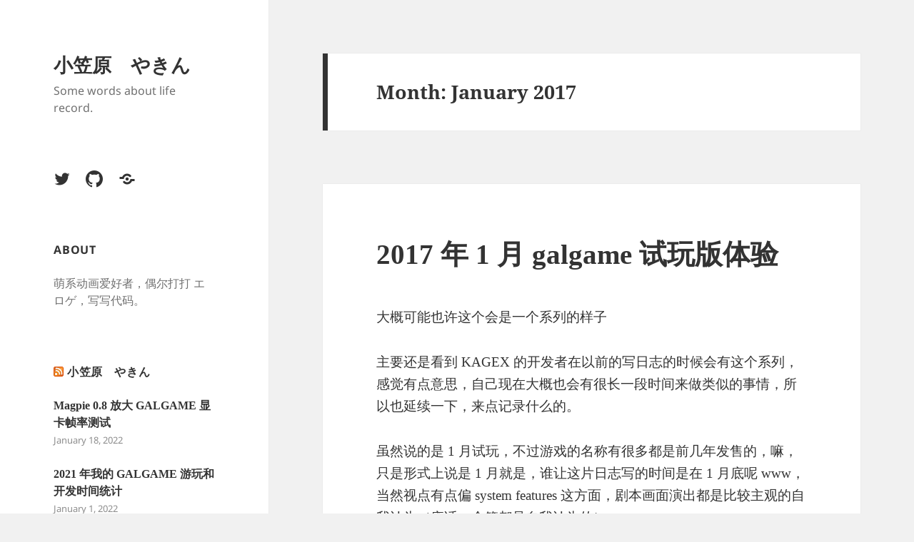

--- FILE ---
content_type: text/html; charset=UTF-8
request_url: https://yaqinking.com/blog/?m=201701
body_size: 17553
content:
<!DOCTYPE html>
<html lang="en-US" class="no-js">
<head>
	<meta charset="UTF-8">
	<meta name="viewport" content="width=device-width">
	<link rel="profile" href="https://gmpg.org/xfn/11">
	<link rel="pingback" href="https://yaqinking.com/blog/xmlrpc.php">
	<script>(function(html){html.className = html.className.replace(/\bno-js\b/,'js')})(document.documentElement);</script>
<title>January 2017 &#8211; 小笠原　やきん</title>
<meta name='robots' content='max-image-preview:large' />
<link rel='dns-prefetch' href='//secure.gravatar.com' />
<link rel='dns-prefetch' href='//stats.wp.com' />
<link rel='dns-prefetch' href='//v0.wordpress.com' />
<link rel='dns-prefetch' href='//widgets.wp.com' />
<link rel='dns-prefetch' href='//s0.wp.com' />
<link rel='dns-prefetch' href='//0.gravatar.com' />
<link rel='dns-prefetch' href='//1.gravatar.com' />
<link rel='dns-prefetch' href='//2.gravatar.com' />
<link rel='preconnect' href='//i0.wp.com' />
<link rel="alternate" type="application/rss+xml" title="小笠原　やきん &raquo; Feed" href="https://yaqinking.com/blog/?feed=rss2" />
<link rel="alternate" type="application/rss+xml" title="小笠原　やきん &raquo; Comments Feed" href="https://yaqinking.com/blog/?feed=comments-rss2" />
<style id='wp-img-auto-sizes-contain-inline-css'>
img:is([sizes=auto i],[sizes^="auto," i]){contain-intrinsic-size:3000px 1500px}
/*# sourceURL=wp-img-auto-sizes-contain-inline-css */
</style>
<link rel='stylesheet' id='twentyfifteen-jetpack-css' href='https://yaqinking.com/blog/wp-content/plugins/jetpack/modules/theme-tools/compat/twentyfifteen.css?ver=15.3.1' media='all' />
<style id='wp-emoji-styles-inline-css'>

	img.wp-smiley, img.emoji {
		display: inline !important;
		border: none !important;
		box-shadow: none !important;
		height: 1em !important;
		width: 1em !important;
		margin: 0 0.07em !important;
		vertical-align: -0.1em !important;
		background: none !important;
		padding: 0 !important;
	}
/*# sourceURL=wp-emoji-styles-inline-css */
</style>
<style id='wp-block-library-inline-css'>
:root{--wp-block-synced-color:#7a00df;--wp-block-synced-color--rgb:122,0,223;--wp-bound-block-color:var(--wp-block-synced-color);--wp-editor-canvas-background:#ddd;--wp-admin-theme-color:#007cba;--wp-admin-theme-color--rgb:0,124,186;--wp-admin-theme-color-darker-10:#006ba1;--wp-admin-theme-color-darker-10--rgb:0,107,160.5;--wp-admin-theme-color-darker-20:#005a87;--wp-admin-theme-color-darker-20--rgb:0,90,135;--wp-admin-border-width-focus:2px}@media (min-resolution:192dpi){:root{--wp-admin-border-width-focus:1.5px}}.wp-element-button{cursor:pointer}:root .has-very-light-gray-background-color{background-color:#eee}:root .has-very-dark-gray-background-color{background-color:#313131}:root .has-very-light-gray-color{color:#eee}:root .has-very-dark-gray-color{color:#313131}:root .has-vivid-green-cyan-to-vivid-cyan-blue-gradient-background{background:linear-gradient(135deg,#00d084,#0693e3)}:root .has-purple-crush-gradient-background{background:linear-gradient(135deg,#34e2e4,#4721fb 50%,#ab1dfe)}:root .has-hazy-dawn-gradient-background{background:linear-gradient(135deg,#faaca8,#dad0ec)}:root .has-subdued-olive-gradient-background{background:linear-gradient(135deg,#fafae1,#67a671)}:root .has-atomic-cream-gradient-background{background:linear-gradient(135deg,#fdd79a,#004a59)}:root .has-nightshade-gradient-background{background:linear-gradient(135deg,#330968,#31cdcf)}:root .has-midnight-gradient-background{background:linear-gradient(135deg,#020381,#2874fc)}:root{--wp--preset--font-size--normal:16px;--wp--preset--font-size--huge:42px}.has-regular-font-size{font-size:1em}.has-larger-font-size{font-size:2.625em}.has-normal-font-size{font-size:var(--wp--preset--font-size--normal)}.has-huge-font-size{font-size:var(--wp--preset--font-size--huge)}.has-text-align-center{text-align:center}.has-text-align-left{text-align:left}.has-text-align-right{text-align:right}.has-fit-text{white-space:nowrap!important}#end-resizable-editor-section{display:none}.aligncenter{clear:both}.items-justified-left{justify-content:flex-start}.items-justified-center{justify-content:center}.items-justified-right{justify-content:flex-end}.items-justified-space-between{justify-content:space-between}.screen-reader-text{border:0;clip-path:inset(50%);height:1px;margin:-1px;overflow:hidden;padding:0;position:absolute;width:1px;word-wrap:normal!important}.screen-reader-text:focus{background-color:#ddd;clip-path:none;color:#444;display:block;font-size:1em;height:auto;left:5px;line-height:normal;padding:15px 23px 14px;text-decoration:none;top:5px;width:auto;z-index:100000}html :where(.has-border-color){border-style:solid}html :where([style*=border-top-color]){border-top-style:solid}html :where([style*=border-right-color]){border-right-style:solid}html :where([style*=border-bottom-color]){border-bottom-style:solid}html :where([style*=border-left-color]){border-left-style:solid}html :where([style*=border-width]){border-style:solid}html :where([style*=border-top-width]){border-top-style:solid}html :where([style*=border-right-width]){border-right-style:solid}html :where([style*=border-bottom-width]){border-bottom-style:solid}html :where([style*=border-left-width]){border-left-style:solid}html :where(img[class*=wp-image-]){height:auto;max-width:100%}:where(figure){margin:0 0 1em}html :where(.is-position-sticky){--wp-admin--admin-bar--position-offset:var(--wp-admin--admin-bar--height,0px)}@media screen and (max-width:600px){html :where(.is-position-sticky){--wp-admin--admin-bar--position-offset:0px}}

/*# sourceURL=wp-block-library-inline-css */
</style><style id='wp-block-image-inline-css'>
.wp-block-image>a,.wp-block-image>figure>a{display:inline-block}.wp-block-image img{box-sizing:border-box;height:auto;max-width:100%;vertical-align:bottom}@media not (prefers-reduced-motion){.wp-block-image img.hide{visibility:hidden}.wp-block-image img.show{animation:show-content-image .4s}}.wp-block-image[style*=border-radius] img,.wp-block-image[style*=border-radius]>a{border-radius:inherit}.wp-block-image.has-custom-border img{box-sizing:border-box}.wp-block-image.aligncenter{text-align:center}.wp-block-image.alignfull>a,.wp-block-image.alignwide>a{width:100%}.wp-block-image.alignfull img,.wp-block-image.alignwide img{height:auto;width:100%}.wp-block-image .aligncenter,.wp-block-image .alignleft,.wp-block-image .alignright,.wp-block-image.aligncenter,.wp-block-image.alignleft,.wp-block-image.alignright{display:table}.wp-block-image .aligncenter>figcaption,.wp-block-image .alignleft>figcaption,.wp-block-image .alignright>figcaption,.wp-block-image.aligncenter>figcaption,.wp-block-image.alignleft>figcaption,.wp-block-image.alignright>figcaption{caption-side:bottom;display:table-caption}.wp-block-image .alignleft{float:left;margin:.5em 1em .5em 0}.wp-block-image .alignright{float:right;margin:.5em 0 .5em 1em}.wp-block-image .aligncenter{margin-left:auto;margin-right:auto}.wp-block-image :where(figcaption){margin-bottom:1em;margin-top:.5em}.wp-block-image.is-style-circle-mask img{border-radius:9999px}@supports ((-webkit-mask-image:none) or (mask-image:none)) or (-webkit-mask-image:none){.wp-block-image.is-style-circle-mask img{border-radius:0;-webkit-mask-image:url('data:image/svg+xml;utf8,<svg viewBox="0 0 100 100" xmlns="http://www.w3.org/2000/svg"><circle cx="50" cy="50" r="50"/></svg>');mask-image:url('data:image/svg+xml;utf8,<svg viewBox="0 0 100 100" xmlns="http://www.w3.org/2000/svg"><circle cx="50" cy="50" r="50"/></svg>');mask-mode:alpha;-webkit-mask-position:center;mask-position:center;-webkit-mask-repeat:no-repeat;mask-repeat:no-repeat;-webkit-mask-size:contain;mask-size:contain}}:root :where(.wp-block-image.is-style-rounded img,.wp-block-image .is-style-rounded img){border-radius:9999px}.wp-block-image figure{margin:0}.wp-lightbox-container{display:flex;flex-direction:column;position:relative}.wp-lightbox-container img{cursor:zoom-in}.wp-lightbox-container img:hover+button{opacity:1}.wp-lightbox-container button{align-items:center;backdrop-filter:blur(16px) saturate(180%);background-color:#5a5a5a40;border:none;border-radius:4px;cursor:zoom-in;display:flex;height:20px;justify-content:center;opacity:0;padding:0;position:absolute;right:16px;text-align:center;top:16px;width:20px;z-index:100}@media not (prefers-reduced-motion){.wp-lightbox-container button{transition:opacity .2s ease}}.wp-lightbox-container button:focus-visible{outline:3px auto #5a5a5a40;outline:3px auto -webkit-focus-ring-color;outline-offset:3px}.wp-lightbox-container button:hover{cursor:pointer;opacity:1}.wp-lightbox-container button:focus{opacity:1}.wp-lightbox-container button:focus,.wp-lightbox-container button:hover,.wp-lightbox-container button:not(:hover):not(:active):not(.has-background){background-color:#5a5a5a40;border:none}.wp-lightbox-overlay{box-sizing:border-box;cursor:zoom-out;height:100vh;left:0;overflow:hidden;position:fixed;top:0;visibility:hidden;width:100%;z-index:100000}.wp-lightbox-overlay .close-button{align-items:center;cursor:pointer;display:flex;justify-content:center;min-height:40px;min-width:40px;padding:0;position:absolute;right:calc(env(safe-area-inset-right) + 16px);top:calc(env(safe-area-inset-top) + 16px);z-index:5000000}.wp-lightbox-overlay .close-button:focus,.wp-lightbox-overlay .close-button:hover,.wp-lightbox-overlay .close-button:not(:hover):not(:active):not(.has-background){background:none;border:none}.wp-lightbox-overlay .lightbox-image-container{height:var(--wp--lightbox-container-height);left:50%;overflow:hidden;position:absolute;top:50%;transform:translate(-50%,-50%);transform-origin:top left;width:var(--wp--lightbox-container-width);z-index:9999999999}.wp-lightbox-overlay .wp-block-image{align-items:center;box-sizing:border-box;display:flex;height:100%;justify-content:center;margin:0;position:relative;transform-origin:0 0;width:100%;z-index:3000000}.wp-lightbox-overlay .wp-block-image img{height:var(--wp--lightbox-image-height);min-height:var(--wp--lightbox-image-height);min-width:var(--wp--lightbox-image-width);width:var(--wp--lightbox-image-width)}.wp-lightbox-overlay .wp-block-image figcaption{display:none}.wp-lightbox-overlay button{background:none;border:none}.wp-lightbox-overlay .scrim{background-color:#fff;height:100%;opacity:.9;position:absolute;width:100%;z-index:2000000}.wp-lightbox-overlay.active{visibility:visible}@media not (prefers-reduced-motion){.wp-lightbox-overlay.active{animation:turn-on-visibility .25s both}.wp-lightbox-overlay.active img{animation:turn-on-visibility .35s both}.wp-lightbox-overlay.show-closing-animation:not(.active){animation:turn-off-visibility .35s both}.wp-lightbox-overlay.show-closing-animation:not(.active) img{animation:turn-off-visibility .25s both}.wp-lightbox-overlay.zoom.active{animation:none;opacity:1;visibility:visible}.wp-lightbox-overlay.zoom.active .lightbox-image-container{animation:lightbox-zoom-in .4s}.wp-lightbox-overlay.zoom.active .lightbox-image-container img{animation:none}.wp-lightbox-overlay.zoom.active .scrim{animation:turn-on-visibility .4s forwards}.wp-lightbox-overlay.zoom.show-closing-animation:not(.active){animation:none}.wp-lightbox-overlay.zoom.show-closing-animation:not(.active) .lightbox-image-container{animation:lightbox-zoom-out .4s}.wp-lightbox-overlay.zoom.show-closing-animation:not(.active) .lightbox-image-container img{animation:none}.wp-lightbox-overlay.zoom.show-closing-animation:not(.active) .scrim{animation:turn-off-visibility .4s forwards}}@keyframes show-content-image{0%{visibility:hidden}99%{visibility:hidden}to{visibility:visible}}@keyframes turn-on-visibility{0%{opacity:0}to{opacity:1}}@keyframes turn-off-visibility{0%{opacity:1;visibility:visible}99%{opacity:0;visibility:visible}to{opacity:0;visibility:hidden}}@keyframes lightbox-zoom-in{0%{transform:translate(calc((-100vw + var(--wp--lightbox-scrollbar-width))/2 + var(--wp--lightbox-initial-left-position)),calc(-50vh + var(--wp--lightbox-initial-top-position))) scale(var(--wp--lightbox-scale))}to{transform:translate(-50%,-50%) scale(1)}}@keyframes lightbox-zoom-out{0%{transform:translate(-50%,-50%) scale(1);visibility:visible}99%{visibility:visible}to{transform:translate(calc((-100vw + var(--wp--lightbox-scrollbar-width))/2 + var(--wp--lightbox-initial-left-position)),calc(-50vh + var(--wp--lightbox-initial-top-position))) scale(var(--wp--lightbox-scale));visibility:hidden}}
/*# sourceURL=https://yaqinking.com/blog/wp-includes/blocks/image/style.min.css */
</style>
<style id='wp-block-image-theme-inline-css'>
:root :where(.wp-block-image figcaption){color:#555;font-size:13px;text-align:center}.is-dark-theme :root :where(.wp-block-image figcaption){color:#ffffffa6}.wp-block-image{margin:0 0 1em}
/*# sourceURL=https://yaqinking.com/blog/wp-includes/blocks/image/theme.min.css */
</style>
<style id='global-styles-inline-css'>
:root{--wp--preset--aspect-ratio--square: 1;--wp--preset--aspect-ratio--4-3: 4/3;--wp--preset--aspect-ratio--3-4: 3/4;--wp--preset--aspect-ratio--3-2: 3/2;--wp--preset--aspect-ratio--2-3: 2/3;--wp--preset--aspect-ratio--16-9: 16/9;--wp--preset--aspect-ratio--9-16: 9/16;--wp--preset--color--black: #000000;--wp--preset--color--cyan-bluish-gray: #abb8c3;--wp--preset--color--white: #fff;--wp--preset--color--pale-pink: #f78da7;--wp--preset--color--vivid-red: #cf2e2e;--wp--preset--color--luminous-vivid-orange: #ff6900;--wp--preset--color--luminous-vivid-amber: #fcb900;--wp--preset--color--light-green-cyan: #7bdcb5;--wp--preset--color--vivid-green-cyan: #00d084;--wp--preset--color--pale-cyan-blue: #8ed1fc;--wp--preset--color--vivid-cyan-blue: #0693e3;--wp--preset--color--vivid-purple: #9b51e0;--wp--preset--color--dark-gray: #111;--wp--preset--color--light-gray: #f1f1f1;--wp--preset--color--yellow: #f4ca16;--wp--preset--color--dark-brown: #352712;--wp--preset--color--medium-pink: #e53b51;--wp--preset--color--light-pink: #ffe5d1;--wp--preset--color--dark-purple: #2e2256;--wp--preset--color--purple: #674970;--wp--preset--color--blue-gray: #22313f;--wp--preset--color--bright-blue: #55c3dc;--wp--preset--color--light-blue: #e9f2f9;--wp--preset--gradient--vivid-cyan-blue-to-vivid-purple: linear-gradient(135deg,rgb(6,147,227) 0%,rgb(155,81,224) 100%);--wp--preset--gradient--light-green-cyan-to-vivid-green-cyan: linear-gradient(135deg,rgb(122,220,180) 0%,rgb(0,208,130) 100%);--wp--preset--gradient--luminous-vivid-amber-to-luminous-vivid-orange: linear-gradient(135deg,rgb(252,185,0) 0%,rgb(255,105,0) 100%);--wp--preset--gradient--luminous-vivid-orange-to-vivid-red: linear-gradient(135deg,rgb(255,105,0) 0%,rgb(207,46,46) 100%);--wp--preset--gradient--very-light-gray-to-cyan-bluish-gray: linear-gradient(135deg,rgb(238,238,238) 0%,rgb(169,184,195) 100%);--wp--preset--gradient--cool-to-warm-spectrum: linear-gradient(135deg,rgb(74,234,220) 0%,rgb(151,120,209) 20%,rgb(207,42,186) 40%,rgb(238,44,130) 60%,rgb(251,105,98) 80%,rgb(254,248,76) 100%);--wp--preset--gradient--blush-light-purple: linear-gradient(135deg,rgb(255,206,236) 0%,rgb(152,150,240) 100%);--wp--preset--gradient--blush-bordeaux: linear-gradient(135deg,rgb(254,205,165) 0%,rgb(254,45,45) 50%,rgb(107,0,62) 100%);--wp--preset--gradient--luminous-dusk: linear-gradient(135deg,rgb(255,203,112) 0%,rgb(199,81,192) 50%,rgb(65,88,208) 100%);--wp--preset--gradient--pale-ocean: linear-gradient(135deg,rgb(255,245,203) 0%,rgb(182,227,212) 50%,rgb(51,167,181) 100%);--wp--preset--gradient--electric-grass: linear-gradient(135deg,rgb(202,248,128) 0%,rgb(113,206,126) 100%);--wp--preset--gradient--midnight: linear-gradient(135deg,rgb(2,3,129) 0%,rgb(40,116,252) 100%);--wp--preset--gradient--dark-gray-gradient-gradient: linear-gradient(90deg, rgba(17,17,17,1) 0%, rgba(42,42,42,1) 100%);--wp--preset--gradient--light-gray-gradient: linear-gradient(90deg, rgba(241,241,241,1) 0%, rgba(215,215,215,1) 100%);--wp--preset--gradient--white-gradient: linear-gradient(90deg, rgba(255,255,255,1) 0%, rgba(230,230,230,1) 100%);--wp--preset--gradient--yellow-gradient: linear-gradient(90deg, rgba(244,202,22,1) 0%, rgba(205,168,10,1) 100%);--wp--preset--gradient--dark-brown-gradient: linear-gradient(90deg, rgba(53,39,18,1) 0%, rgba(91,67,31,1) 100%);--wp--preset--gradient--medium-pink-gradient: linear-gradient(90deg, rgba(229,59,81,1) 0%, rgba(209,28,51,1) 100%);--wp--preset--gradient--light-pink-gradient: linear-gradient(90deg, rgba(255,229,209,1) 0%, rgba(255,200,158,1) 100%);--wp--preset--gradient--dark-purple-gradient: linear-gradient(90deg, rgba(46,34,86,1) 0%, rgba(66,48,123,1) 100%);--wp--preset--gradient--purple-gradient: linear-gradient(90deg, rgba(103,73,112,1) 0%, rgba(131,93,143,1) 100%);--wp--preset--gradient--blue-gray-gradient: linear-gradient(90deg, rgba(34,49,63,1) 0%, rgba(52,75,96,1) 100%);--wp--preset--gradient--bright-blue-gradient: linear-gradient(90deg, rgba(85,195,220,1) 0%, rgba(43,180,211,1) 100%);--wp--preset--gradient--light-blue-gradient: linear-gradient(90deg, rgba(233,242,249,1) 0%, rgba(193,218,238,1) 100%);--wp--preset--font-size--small: 13px;--wp--preset--font-size--medium: 20px;--wp--preset--font-size--large: 36px;--wp--preset--font-size--x-large: 42px;--wp--preset--spacing--20: 0.44rem;--wp--preset--spacing--30: 0.67rem;--wp--preset--spacing--40: 1rem;--wp--preset--spacing--50: 1.5rem;--wp--preset--spacing--60: 2.25rem;--wp--preset--spacing--70: 3.38rem;--wp--preset--spacing--80: 5.06rem;--wp--preset--shadow--natural: 6px 6px 9px rgba(0, 0, 0, 0.2);--wp--preset--shadow--deep: 12px 12px 50px rgba(0, 0, 0, 0.4);--wp--preset--shadow--sharp: 6px 6px 0px rgba(0, 0, 0, 0.2);--wp--preset--shadow--outlined: 6px 6px 0px -3px rgb(255, 255, 255), 6px 6px rgb(0, 0, 0);--wp--preset--shadow--crisp: 6px 6px 0px rgb(0, 0, 0);}:where(.is-layout-flex){gap: 0.5em;}:where(.is-layout-grid){gap: 0.5em;}body .is-layout-flex{display: flex;}.is-layout-flex{flex-wrap: wrap;align-items: center;}.is-layout-flex > :is(*, div){margin: 0;}body .is-layout-grid{display: grid;}.is-layout-grid > :is(*, div){margin: 0;}:where(.wp-block-columns.is-layout-flex){gap: 2em;}:where(.wp-block-columns.is-layout-grid){gap: 2em;}:where(.wp-block-post-template.is-layout-flex){gap: 1.25em;}:where(.wp-block-post-template.is-layout-grid){gap: 1.25em;}.has-black-color{color: var(--wp--preset--color--black) !important;}.has-cyan-bluish-gray-color{color: var(--wp--preset--color--cyan-bluish-gray) !important;}.has-white-color{color: var(--wp--preset--color--white) !important;}.has-pale-pink-color{color: var(--wp--preset--color--pale-pink) !important;}.has-vivid-red-color{color: var(--wp--preset--color--vivid-red) !important;}.has-luminous-vivid-orange-color{color: var(--wp--preset--color--luminous-vivid-orange) !important;}.has-luminous-vivid-amber-color{color: var(--wp--preset--color--luminous-vivid-amber) !important;}.has-light-green-cyan-color{color: var(--wp--preset--color--light-green-cyan) !important;}.has-vivid-green-cyan-color{color: var(--wp--preset--color--vivid-green-cyan) !important;}.has-pale-cyan-blue-color{color: var(--wp--preset--color--pale-cyan-blue) !important;}.has-vivid-cyan-blue-color{color: var(--wp--preset--color--vivid-cyan-blue) !important;}.has-vivid-purple-color{color: var(--wp--preset--color--vivid-purple) !important;}.has-black-background-color{background-color: var(--wp--preset--color--black) !important;}.has-cyan-bluish-gray-background-color{background-color: var(--wp--preset--color--cyan-bluish-gray) !important;}.has-white-background-color{background-color: var(--wp--preset--color--white) !important;}.has-pale-pink-background-color{background-color: var(--wp--preset--color--pale-pink) !important;}.has-vivid-red-background-color{background-color: var(--wp--preset--color--vivid-red) !important;}.has-luminous-vivid-orange-background-color{background-color: var(--wp--preset--color--luminous-vivid-orange) !important;}.has-luminous-vivid-amber-background-color{background-color: var(--wp--preset--color--luminous-vivid-amber) !important;}.has-light-green-cyan-background-color{background-color: var(--wp--preset--color--light-green-cyan) !important;}.has-vivid-green-cyan-background-color{background-color: var(--wp--preset--color--vivid-green-cyan) !important;}.has-pale-cyan-blue-background-color{background-color: var(--wp--preset--color--pale-cyan-blue) !important;}.has-vivid-cyan-blue-background-color{background-color: var(--wp--preset--color--vivid-cyan-blue) !important;}.has-vivid-purple-background-color{background-color: var(--wp--preset--color--vivid-purple) !important;}.has-black-border-color{border-color: var(--wp--preset--color--black) !important;}.has-cyan-bluish-gray-border-color{border-color: var(--wp--preset--color--cyan-bluish-gray) !important;}.has-white-border-color{border-color: var(--wp--preset--color--white) !important;}.has-pale-pink-border-color{border-color: var(--wp--preset--color--pale-pink) !important;}.has-vivid-red-border-color{border-color: var(--wp--preset--color--vivid-red) !important;}.has-luminous-vivid-orange-border-color{border-color: var(--wp--preset--color--luminous-vivid-orange) !important;}.has-luminous-vivid-amber-border-color{border-color: var(--wp--preset--color--luminous-vivid-amber) !important;}.has-light-green-cyan-border-color{border-color: var(--wp--preset--color--light-green-cyan) !important;}.has-vivid-green-cyan-border-color{border-color: var(--wp--preset--color--vivid-green-cyan) !important;}.has-pale-cyan-blue-border-color{border-color: var(--wp--preset--color--pale-cyan-blue) !important;}.has-vivid-cyan-blue-border-color{border-color: var(--wp--preset--color--vivid-cyan-blue) !important;}.has-vivid-purple-border-color{border-color: var(--wp--preset--color--vivid-purple) !important;}.has-vivid-cyan-blue-to-vivid-purple-gradient-background{background: var(--wp--preset--gradient--vivid-cyan-blue-to-vivid-purple) !important;}.has-light-green-cyan-to-vivid-green-cyan-gradient-background{background: var(--wp--preset--gradient--light-green-cyan-to-vivid-green-cyan) !important;}.has-luminous-vivid-amber-to-luminous-vivid-orange-gradient-background{background: var(--wp--preset--gradient--luminous-vivid-amber-to-luminous-vivid-orange) !important;}.has-luminous-vivid-orange-to-vivid-red-gradient-background{background: var(--wp--preset--gradient--luminous-vivid-orange-to-vivid-red) !important;}.has-very-light-gray-to-cyan-bluish-gray-gradient-background{background: var(--wp--preset--gradient--very-light-gray-to-cyan-bluish-gray) !important;}.has-cool-to-warm-spectrum-gradient-background{background: var(--wp--preset--gradient--cool-to-warm-spectrum) !important;}.has-blush-light-purple-gradient-background{background: var(--wp--preset--gradient--blush-light-purple) !important;}.has-blush-bordeaux-gradient-background{background: var(--wp--preset--gradient--blush-bordeaux) !important;}.has-luminous-dusk-gradient-background{background: var(--wp--preset--gradient--luminous-dusk) !important;}.has-pale-ocean-gradient-background{background: var(--wp--preset--gradient--pale-ocean) !important;}.has-electric-grass-gradient-background{background: var(--wp--preset--gradient--electric-grass) !important;}.has-midnight-gradient-background{background: var(--wp--preset--gradient--midnight) !important;}.has-small-font-size{font-size: var(--wp--preset--font-size--small) !important;}.has-medium-font-size{font-size: var(--wp--preset--font-size--medium) !important;}.has-large-font-size{font-size: var(--wp--preset--font-size--large) !important;}.has-x-large-font-size{font-size: var(--wp--preset--font-size--x-large) !important;}
/*# sourceURL=global-styles-inline-css */
</style>

<style id='classic-theme-styles-inline-css'>
/*! This file is auto-generated */
.wp-block-button__link{color:#fff;background-color:#32373c;border-radius:9999px;box-shadow:none;text-decoration:none;padding:calc(.667em + 2px) calc(1.333em + 2px);font-size:1.125em}.wp-block-file__button{background:#32373c;color:#fff;text-decoration:none}
/*# sourceURL=/wp-includes/css/classic-themes.min.css */
</style>
<link rel='stylesheet' id='twentyfifteen-fonts-css' href='https://yaqinking.com/blog/wp-content/themes/twentyfifteen/assets/fonts/noto-sans-plus-noto-serif-plus-inconsolata.css?ver=20230328' media='all' />
<link rel='stylesheet' id='genericons-css' href='https://yaqinking.com/blog/wp-content/plugins/jetpack/_inc/genericons/genericons/genericons.css?ver=3.1' media='all' />
<link rel='stylesheet' id='twentyfifteen-style-css' href='https://yaqinking.com/blog/wp-content/themes/twentyfifteen/style.css?ver=20240716' media='all' />
<link rel='stylesheet' id='twentyfifteen-block-style-css' href='https://yaqinking.com/blog/wp-content/themes/twentyfifteen/css/blocks.css?ver=20240609' media='all' />
<link rel='stylesheet' id='jetpack_likes-css' href='https://yaqinking.com/blog/wp-content/plugins/jetpack/modules/likes/style.css?ver=15.3.1' media='all' />
<script src="https://yaqinking.com/blog/wp-includes/js/jquery/jquery.min.js?ver=3.7.1" id="jquery-core-js"></script>
<script src="https://yaqinking.com/blog/wp-includes/js/jquery/jquery-migrate.min.js?ver=3.4.1" id="jquery-migrate-js"></script>
<script id="twentyfifteen-script-js-extra">
var screenReaderText = {"expand":"\u003Cspan class=\"screen-reader-text\"\u003Eexpand child menu\u003C/span\u003E","collapse":"\u003Cspan class=\"screen-reader-text\"\u003Ecollapse child menu\u003C/span\u003E"};
//# sourceURL=twentyfifteen-script-js-extra
</script>
<script src="https://yaqinking.com/blog/wp-content/themes/twentyfifteen/js/functions.js?ver=20221101" id="twentyfifteen-script-js" defer data-wp-strategy="defer"></script>
<link rel="https://api.w.org/" href="https://yaqinking.com/blog/index.php?rest_route=/" /><link rel="EditURI" type="application/rsd+xml" title="RSD" href="https://yaqinking.com/blog/xmlrpc.php?rsd" />
<meta name="generator" content="WordPress 6.9" />
	<style>img#wpstats{display:none}</style>
		<style>.recentcomments a{display:inline !important;padding:0 !important;margin:0 !important;}</style>
<!-- Jetpack Open Graph Tags -->
<meta property="og:type" content="website" />
<meta property="og:title" content="January 2017 &#8211; 小笠原　やきん" />
<meta property="og:site_name" content="小笠原　やきん" />
<meta property="og:image" content="https://s0.wp.com/i/blank.jpg" />
<meta property="og:image:width" content="200" />
<meta property="og:image:height" content="200" />
<meta property="og:image:alt" content="" />
<meta property="og:locale" content="en_US" />

<!-- End Jetpack Open Graph Tags -->
		<style id="wp-custom-css">
			/*
You can add your own CSS here.

Click the help icon above to learn more.
*/
body {
	font-family: 'Noto Sans CJK SC Regular';
}		</style>
		</head>

<body class="archive date wp-embed-responsive wp-theme-twentyfifteen">
<div id="page" class="hfeed site">
	<a class="skip-link screen-reader-text" href="#content">
		Skip to content	</a>

	<div id="sidebar" class="sidebar">
		<header id="masthead" class="site-header">
			<div class="site-branding">
										<p class="site-title"><a href="https://yaqinking.com/blog/" rel="home">小笠原　やきん</a></p>
												<p class="site-description">Some words about life record.</p>
										<button class="secondary-toggle">Menu and widgets</button>
			</div><!-- .site-branding -->
		</header><!-- .site-header -->

			<div id="secondary" class="secondary">

		
					<nav id="social-navigation" class="social-navigation">
				<div class="menu-social-links-menu-container"><ul id="menu-social-links-menu" class="menu"><li id="menu-item-33" class="menu-item menu-item-type-custom menu-item-object-custom menu-item-33"><a target="_blank" href="https://twitter.com/yaqinking"><span class="screen-reader-text">Twitter</span></a></li>
<li id="menu-item-425" class="menu-item menu-item-type-custom menu-item-object-custom menu-item-425"><a href="https://github.com/yaqinking"><span class="screen-reader-text">GitHub</span></a></li>
<li id="menu-item-38" class="menu-item menu-item-type-custom menu-item-object-custom menu-item-38"><a href="https://bgm.tv/user/yaqink"><span class="screen-reader-text">Bangumi</span></a></li>
</ul></div>			</nav><!-- .social-navigation -->
		
					<div id="widget-area" class="widget-area" role="complementary">
				<aside id="text-3" class="widget widget_text"><h2 class="widget-title">About</h2>			<div class="textwidget"><p>萌系动画爱好者，偶尔打打 エロゲ，写写代码。</p>
</div>
		</aside><aside id="rss-3" class="widget widget_rss"><h2 class="widget-title"><a class="rsswidget rss-widget-feed" href="https://yaqinking.com/blog/?feed=rss2"><img class="rss-widget-icon" style="border:0" width="14" height="14" src="https://yaqinking.com/blog/wp-includes/images/rss.png" alt="RSS" loading="lazy" /></a> <a class="rsswidget rss-widget-title" href="https://yaqinking.com/blog">小笠原　やきん</a></h2><nav aria-label="小笠原　やきん"><ul><li><a class='rsswidget' href='https://yaqinking.com/blog/?p=613'>Magpie 0.8 放大 GALGAME 显卡帧率测试</a> <span class="rss-date">January 18, 2022</span></li><li><a class='rsswidget' href='https://yaqinking.com/blog/?p=601'>2021 年我的 GALGAME 游玩和开发时间统计</a> <span class="rss-date">January 1, 2022</span></li><li><a class='rsswidget' href='https://yaqinking.com/blog/?p=597'>Utage3 开发 Galgame 之使用 dummy 文件来防止资源报错</a> <span class="rss-date">December 24, 2021</span></li><li><a class='rsswidget' href='https://yaqinking.com/blog/?p=592'>Utage3 在 3.11.1 之前版本存在的内存泄漏问题记录</a> <span class="rss-date">December 21, 2021</span></li><li><a class='rsswidget' href='https://yaqinking.com/blog/?p=575'>使用 Magpie 来提升玩 GALGAME 的体验</a> <span class="rss-date">August 28, 2021</span></li></ul></nav></aside><aside id="search-3" class="widget widget_search"><h2 class="widget-title">Search</h2><form role="search" method="get" class="search-form" action="https://yaqinking.com/blog/">
				<label>
					<span class="screen-reader-text">Search for:</span>
					<input type="search" class="search-field" placeholder="Search &hellip;" value="" name="s" />
				</label>
				<input type="submit" class="search-submit screen-reader-text" value="Search" />
			</form></aside><aside id="blog-stats-2" class="widget blog-stats"><h2 class="widget-title">Blog Stats</h2><ul><li>8,437 hits</li></ul></aside><aside id="pages-3" class="widget widget_pages"><h2 class="widget-title">Pages</h2><nav aria-label="Pages">
			<ul>
				<li class="page_item page-item-14"><a href="https://yaqinking.com/blog/?page_id=14">About</a></li>
<li class="page_item page-item-157"><a href="https://yaqinking.com/blog/?page_id=157">Friends</a></li>
<li class="page_item page-item-186"><a href="https://yaqinking.com/blog/?page_id=186">Galgame</a></li>
<li class="page_item page-item-452"><a href="https://yaqinking.com/blog/?page_id=452">Hardware</a></li>
<li class="page_item page-item-184"><a href="https://yaqinking.com/blog/?page_id=184">Health</a></li>
<li class="page_item page-item-166"><a href="https://yaqinking.com/blog/?page_id=166">Kindle Store 已购列表</a></li>
<li class="page_item page-item-291"><a href="https://yaqinking.com/blog/?page_id=291">Shared Links</a></li>
<li class="page_item page-item-226"><a href="https://yaqinking.com/blog/?page_id=226">Software</a></li>
			</ul>

			</nav></aside><aside id="twitter_timeline-2" class="widget widget_twitter_timeline"><h2 class="widget-title">Follow me on Twitter</h2><a class="twitter-timeline" data-height="400" data-theme="light" data-border-color="#e8e8e8" data-lang="EN" data-partner="jetpack" href="https://twitter.com/yaqinking" href="https://twitter.com/yaqinking">My Tweets</a></aside><aside id="custom_html-3" class="widget_text widget widget_custom_html"><h2 class="widget-title">bgm.tv</h2><div class="textwidget custom-html-widget"><a href="http://bgm.tv/user/yaqink"><img src="http://bgm.tv/chart/img/206690" border="0" alt="yaqinking 的个人主页" /></a></div></aside><aside id="block-4" class="widget widget_block widget_media_image">
<figure class="wp-block-image size-full"><a href="https://store.steampowered.com/app/1768880/_/"><img fetchpriority="high" decoding="async" width="460" height="215" src="https://yaqinking.com/blog/wp-content/uploads/2022/01/kamimaho.jpg" alt="" class="wp-image-611" srcset="https://i0.wp.com/yaqinking.com/blog/wp-content/uploads/2022/01/kamimaho.jpg?w=460&amp;ssl=1 460w, https://i0.wp.com/yaqinking.com/blog/wp-content/uploads/2022/01/kamimaho.jpg?resize=300%2C140&amp;ssl=1 300w" sizes="(max-width: 460px) 100vw, 460px" /></a><figcaption>神之国的魔法使 2022.1.28 On Sale</figcaption></figure>
</aside><aside id="block-3" class="widget widget_block widget_media_image">
<figure class="wp-block-image size-full"><a href="https://hm.hlavg.com/"><img decoding="async" width="460" height="215" src="https://yaqinking.com/blog/wp-content/uploads/2022/01/hm.jpg" alt="" class="wp-image-605" srcset="https://i0.wp.com/yaqinking.com/blog/wp-content/uploads/2022/01/hm.jpg?w=460&amp;ssl=1 460w, https://i0.wp.com/yaqinking.com/blog/wp-content/uploads/2022/01/hm.jpg?resize=300%2C140&amp;ssl=1 300w" sizes="(max-width: 460px) 100vw, 460px" /></a><figcaption>假若恋色嫣红 2021.1.29 Release</figcaption></figure>
</aside><aside id="media_image-16" class="widget widget_media_image"><h2 class="widget-title">Mystery Lover</h2><figure style="width: 460px" class="wp-caption alignnone"><a href="https://store.steampowered.com/app/1345740/_/"><img width="460" height="215" src="https://i0.wp.com/yaqinking.com/blog/wp-content/uploads/2020/12/mysterylover.jpg?fit=460%2C215&amp;ssl=1" class="image wp-image-436  attachment-full size-full" alt="" style="max-width: 100%; height: auto;" title="Mystery Lover" decoding="async" srcset="https://i0.wp.com/yaqinking.com/blog/wp-content/uploads/2020/12/mysterylover.jpg?w=460&amp;ssl=1 460w, https://i0.wp.com/yaqinking.com/blog/wp-content/uploads/2020/12/mysterylover.jpg?resize=300%2C140&amp;ssl=1 300w" sizes="(max-width: 460px) 100vw, 460px" data-attachment-id="436" data-permalink="https://yaqinking.com/blog/?attachment_id=436" data-orig-file="https://i0.wp.com/yaqinking.com/blog/wp-content/uploads/2020/12/mysterylover.jpg?fit=460%2C215&amp;ssl=1" data-orig-size="460,215" data-comments-opened="1" data-image-meta="{&quot;aperture&quot;:&quot;0&quot;,&quot;credit&quot;:&quot;&quot;,&quot;camera&quot;:&quot;&quot;,&quot;caption&quot;:&quot;&quot;,&quot;created_timestamp&quot;:&quot;0&quot;,&quot;copyright&quot;:&quot;&quot;,&quot;focal_length&quot;:&quot;0&quot;,&quot;iso&quot;:&quot;0&quot;,&quot;shutter_speed&quot;:&quot;0&quot;,&quot;title&quot;:&quot;&quot;,&quot;orientation&quot;:&quot;0&quot;}" data-image-title="mysterylover" data-image-description="" data-image-caption="" data-medium-file="https://i0.wp.com/yaqinking.com/blog/wp-content/uploads/2020/12/mysterylover.jpg?fit=300%2C140&amp;ssl=1" data-large-file="https://i0.wp.com/yaqinking.com/blog/wp-content/uploads/2020/12/mysterylover.jpg?fit=460%2C215&amp;ssl=1" /></a><figcaption class="wp-caption-text">恋爱绮谭～不存在的夏天～ 2020.10.31 On Sale</figcaption></figure></aside><aside id="media_image-14" class="widget widget_media_image"><h2 class="widget-title">Sunnyrain Lovestory</h2><figure style="width: 480px" class="wp-caption alignnone"><a href="http://s.hl-avg.com"><img width="480" height="215" src="https://i0.wp.com/yaqinking.com/blog/wp-content/uploads/2020/07/sunnyrain_lovestory.png?fit=480%2C215&amp;ssl=1" class="image wp-image-410  attachment-full size-full" alt="" style="max-width: 100%; height: auto;" title="Sunnyrain Lovestory" decoding="async" srcset="https://i0.wp.com/yaqinking.com/blog/wp-content/uploads/2020/07/sunnyrain_lovestory.png?w=480&amp;ssl=1 480w, https://i0.wp.com/yaqinking.com/blog/wp-content/uploads/2020/07/sunnyrain_lovestory.png?resize=300%2C134&amp;ssl=1 300w" sizes="(max-width: 480px) 100vw, 480px" data-attachment-id="410" data-permalink="https://yaqinking.com/blog/?attachment_id=410" data-orig-file="https://i0.wp.com/yaqinking.com/blog/wp-content/uploads/2020/07/sunnyrain_lovestory.png?fit=480%2C215&amp;ssl=1" data-orig-size="480,215" data-comments-opened="1" data-image-meta="{&quot;aperture&quot;:&quot;0&quot;,&quot;credit&quot;:&quot;&quot;,&quot;camera&quot;:&quot;&quot;,&quot;caption&quot;:&quot;&quot;,&quot;created_timestamp&quot;:&quot;0&quot;,&quot;copyright&quot;:&quot;&quot;,&quot;focal_length&quot;:&quot;0&quot;,&quot;iso&quot;:&quot;0&quot;,&quot;shutter_speed&quot;:&quot;0&quot;,&quot;title&quot;:&quot;&quot;,&quot;orientation&quot;:&quot;0&quot;}" data-image-title="sunnyrain_lovestory" data-image-description="" data-image-caption="" data-medium-file="https://i0.wp.com/yaqinking.com/blog/wp-content/uploads/2020/07/sunnyrain_lovestory.png?fit=300%2C134&amp;ssl=1" data-large-file="https://i0.wp.com/yaqinking.com/blog/wp-content/uploads/2020/07/sunnyrain_lovestory.png?fit=480%2C215&amp;ssl=1" /></a><figcaption class="wp-caption-text">2020.5.20 Release</figcaption></figure></aside><aside id="media_image-10" class="widget widget_media_image"><h2 class="widget-title">雪华 Snow Night</h2><figure style="width: 460px" class="wp-caption alignnone"><a href="https://store.steampowered.com/app/965860/SnowNight/"><img class="image " src="https://steamcdn-a.akamaihd.net/steam/apps/965860/header.jpg?t=1544845146" alt="" width="460" height="215" decoding="async" /></a><figcaption class="wp-caption-text">2018.12.12 On Sale</figcaption></figure></aside><aside id="media_image-12" class="widget widget_media_image"><h2 class="widget-title">1/4平方米的星空</h2><figure style="width: 460px" class="wp-caption alignnone"><a href="https://store.steampowered.com/app/899190/A_Piece_of_Wish_upon_the_Stars/"><img class="image " src="https://steamcdn-a.akamaihd.net/steam/apps/899190/header.jpg?t=1548593073" alt="" width="460" height="215" decoding="async" /></a><figcaption class="wp-caption-text">2018.11.4 On Sale</figcaption></figure></aside><aside id="media_image-8" class="widget widget_media_image"><h2 class="widget-title">朱红 零 圣徒十日 Saint Slaughter X Days</h2><figure style="width: 460px" class="wp-caption alignnone"><a href="https://store.steampowered.com/app/846670/Saint_Slaughter_X_Days/"><img class="image " src="https://steamcdn-a.akamaihd.net/steam/apps/846670/header.jpg?t=1533631726" alt="" width="460" height="215" decoding="async" /></a><figcaption class="wp-caption-text">2018.7.31 On Sale</figcaption></figure></aside><aside id="media_image-4" class="widget widget_media_image"><h2 class="widget-title">Crimson Imprint plus</h2><figure style="width: 460px" class="wp-caption alignnone"><a href="http://store.steampowered.com/app/740260/Crimson_Imprint_plus_Nonexistent_Christmas/"><img class="image " src="https://steamcdn-a.akamaihd.net/steam/apps/740260/header.jpg?t=1568104636" alt="" width="460" height="215" decoding="async" /></a><figcaption class="wp-caption-text">赤印 Plus -不存在的圣诞节- 2017.12.1 On Sale</figcaption></figure></aside><aside id="media_image-3" class="widget widget_media_image"><h2 class="widget-title">Tricolour Lovestory</h2><figure style="width: 460px" class="wp-caption alignnone"><a href="http://store.steampowered.com/app/668630/Tricolour_Lovestory/"><img class="image " src="https://steamcdn-a.akamaihd.net/steam/apps/668630/header_schinese.jpg?t=1570611372" alt="Tricolour Lovestory" width="460" height="215" decoding="async" /></a><figcaption class="wp-caption-text">三色△绘恋 2017.9.21 On Sale</figcaption></figure></aside><aside id="media_image-6" class="widget widget_media_image"><h2 class="widget-title">Your Smile Beyond Twilight</h2><figure style="width: 460px" class="wp-caption alignnone"><a href="http://store.steampowered.com/app/653950/Your_Smile_Beyond_Twilight/"><img class="image " src="https://steamcdn-a.akamaihd.net/steam/apps/653950/header_schinese.jpg?t=1568887574" alt="" width="460" height="215" decoding="async" /></a><figcaption class="wp-caption-text">黄昏下的月台上 少女正侧首微笑 2017.6.24 On Sale</figcaption></figure></aside><aside id="media_image-5" class="widget widget_media_image"><h2 class="widget-title">The 9th day</h2><figure style="width: 460px" class="wp-caption alignnone"><a href="http://store.steampowered.com/app/491420/the_9th_day/"><img class="image " src="https://steamcdn-a.akamaihd.net/steam/apps/491420/header_schinese.jpg?t=1568887559" alt="" width="460" height="215" decoding="async" /></a><figcaption class="wp-caption-text">第九日 2017.2.17 On Sale</figcaption></figure></aside><aside id="archives-4" class="widget widget_archive"><h2 class="widget-title">Archives</h2><nav aria-label="Archives">
			<ul>
					<li><a href='https://yaqinking.com/blog/?m=202201'>January 2022</a>&nbsp;(2)</li>
	<li><a href='https://yaqinking.com/blog/?m=202112'>December 2021</a>&nbsp;(2)</li>
	<li><a href='https://yaqinking.com/blog/?m=202108'>August 2021</a>&nbsp;(1)</li>
	<li><a href='https://yaqinking.com/blog/?m=202107'>July 2021</a>&nbsp;(1)</li>
	<li><a href='https://yaqinking.com/blog/?m=202106'>June 2021</a>&nbsp;(1)</li>
	<li><a href='https://yaqinking.com/blog/?m=202105'>May 2021</a>&nbsp;(2)</li>
	<li><a href='https://yaqinking.com/blog/?m=202103'>March 2021</a>&nbsp;(1)</li>
	<li><a href='https://yaqinking.com/blog/?m=202102'>February 2021</a>&nbsp;(4)</li>
	<li><a href='https://yaqinking.com/blog/?m=202101'>January 2021</a>&nbsp;(2)</li>
	<li><a href='https://yaqinking.com/blog/?m=202012'>December 2020</a>&nbsp;(2)</li>
	<li><a href='https://yaqinking.com/blog/?m=202010'>October 2020</a>&nbsp;(1)</li>
	<li><a href='https://yaqinking.com/blog/?m=202007'>July 2020</a>&nbsp;(1)</li>
	<li><a href='https://yaqinking.com/blog/?m=202006'>June 2020</a>&nbsp;(1)</li>
	<li><a href='https://yaqinking.com/blog/?m=202005'>May 2020</a>&nbsp;(1)</li>
	<li><a href='https://yaqinking.com/blog/?m=202003'>March 2020</a>&nbsp;(1)</li>
	<li><a href='https://yaqinking.com/blog/?m=202001'>January 2020</a>&nbsp;(1)</li>
	<li><a href='https://yaqinking.com/blog/?m=201912'>December 2019</a>&nbsp;(1)</li>
	<li><a href='https://yaqinking.com/blog/?m=201911'>November 2019</a>&nbsp;(2)</li>
	<li><a href='https://yaqinking.com/blog/?m=201909'>September 2019</a>&nbsp;(1)</li>
	<li><a href='https://yaqinking.com/blog/?m=201807'>July 2018</a>&nbsp;(1)</li>
	<li><a href='https://yaqinking.com/blog/?m=201802'>February 2018</a>&nbsp;(1)</li>
	<li><a href='https://yaqinking.com/blog/?m=201801'>January 2018</a>&nbsp;(2)</li>
	<li><a href='https://yaqinking.com/blog/?m=201710'>October 2017</a>&nbsp;(1)</li>
	<li><a href='https://yaqinking.com/blog/?m=201709'>September 2017</a>&nbsp;(1)</li>
	<li><a href='https://yaqinking.com/blog/?m=201708'>August 2017</a>&nbsp;(3)</li>
	<li><a href='https://yaqinking.com/blog/?m=201707'>July 2017</a>&nbsp;(1)</li>
	<li><a href='https://yaqinking.com/blog/?m=201705'>May 2017</a>&nbsp;(1)</li>
	<li><a href='https://yaqinking.com/blog/?m=201704'>April 2017</a>&nbsp;(1)</li>
	<li><a href='https://yaqinking.com/blog/?m=201702'>February 2017</a>&nbsp;(2)</li>
	<li><a href='https://yaqinking.com/blog/?m=201701'>January 2017</a>&nbsp;(1)</li>
	<li><a href='https://yaqinking.com/blog/?m=201611'>November 2016</a>&nbsp;(1)</li>
	<li><a href='https://yaqinking.com/blog/?m=201610'>October 2016</a>&nbsp;(1)</li>
	<li><a href='https://yaqinking.com/blog/?m=201608'>August 2016</a>&nbsp;(1)</li>
	<li><a href='https://yaqinking.com/blog/?m=201607'>July 2016</a>&nbsp;(1)</li>
	<li><a href='https://yaqinking.com/blog/?m=201604'>April 2016</a>&nbsp;(1)</li>
	<li><a href='https://yaqinking.com/blog/?m=201603'>March 2016</a>&nbsp;(1)</li>
	<li><a href='https://yaqinking.com/blog/?m=201601'>January 2016</a>&nbsp;(1)</li>
	<li><a href='https://yaqinking.com/blog/?m=201512'>December 2015</a>&nbsp;(1)</li>
	<li><a href='https://yaqinking.com/blog/?m=201510'>October 2015</a>&nbsp;(1)</li>
	<li><a href='https://yaqinking.com/blog/?m=201509'>September 2015</a>&nbsp;(2)</li>
	<li><a href='https://yaqinking.com/blog/?m=201508'>August 2015</a>&nbsp;(2)</li>
	<li><a href='https://yaqinking.com/blog/?m=201507'>July 2015</a>&nbsp;(1)</li>
	<li><a href='https://yaqinking.com/blog/?m=201506'>June 2015</a>&nbsp;(2)</li>
	<li><a href='https://yaqinking.com/blog/?m=201504'>April 2015</a>&nbsp;(3)</li>
	<li><a href='https://yaqinking.com/blog/?m=201503'>March 2015</a>&nbsp;(6)</li>
	<li><a href='https://yaqinking.com/blog/?m=201502'>February 2015</a>&nbsp;(7)</li>
	<li><a href='https://yaqinking.com/blog/?m=201501'>January 2015</a>&nbsp;(3)</li>
	<li><a href='https://yaqinking.com/blog/?m=201412'>December 2014</a>&nbsp;(4)</li>
	<li><a href='https://yaqinking.com/blog/?m=201312'>December 2013</a>&nbsp;(1)</li>
			</ul>

			</nav></aside><aside id="recent-comments-4" class="widget widget_recent_comments"><h2 class="widget-title">Recent Comments</h2><nav aria-label="Recent Comments"><ul id="recentcomments"><li class="recentcomments"><span class="comment-author-link">无名</span> on <a href="https://yaqinking.com/blog/?p=404#comment-2664">使用 吉里吉里2 和 Unity 开发 Galgame 的体验</a></li><li class="recentcomments"><span class="comment-author-link">木守球</span> on <a href="https://yaqinking.com/blog/?p=404#comment-2387">使用 吉里吉里2 和 Unity 开发 Galgame 的体验</a></li><li class="recentcomments"><span class="comment-author-link">Test001</span> on <a href="https://yaqinking.com/blog/?p=78#comment-1993">一個人的 20 年</a></li><li class="recentcomments"><span class="comment-author-link">yaqinking</span> on <a href="https://yaqinking.com/blog/?p=601#comment-1853">2021 年我的 GALGAME 游玩和开发时间统计</a></li><li class="recentcomments"><span class="comment-author-link">hzmqdlf</span> on <a href="https://yaqinking.com/blog/?p=601#comment-1790">2021 年我的 GALGAME 游玩和开发时间统计</a></li></ul></nav></aside><aside id="tag_cloud-3" class="widget widget_tag_cloud"><h2 class="widget-title">Tags</h2><nav aria-label="Tags"><div class="tagcloud"><ul class='wp-tag-cloud' role='list'>
	<li><a href="https://yaqinking.com/blog/?tag=anime4k" class="tag-cloud-link tag-link-97 tag-link-position-1" style="font-size: 13.25pt;" aria-label="Anime4K (2 items)">Anime4K</a></li>
	<li><a href="https://yaqinking.com/blog/?tag=apple-silicon" class="tag-cloud-link tag-link-83 tag-link-position-2" style="font-size: 8pt;" aria-label="Apple Silicon (1 item)">Apple Silicon</a></li>
	<li><a href="https://yaqinking.com/blog/?tag=bootcamp" class="tag-cloud-link tag-link-93 tag-link-position-3" style="font-size: 8pt;" aria-label="BootCamp (1 item)">BootCamp</a></li>
	<li><a href="https://yaqinking.com/blog/?tag=csv" class="tag-cloud-link tag-link-123 tag-link-position-4" style="font-size: 8pt;" aria-label="csv (1 item)">csv</a></li>
	<li><a href="https://yaqinking.com/blog/?tag=dell-s2721dgf" class="tag-cloud-link tag-link-92 tag-link-position-5" style="font-size: 8pt;" aria-label="Dell S2721DGF (1 item)">Dell S2721DGF</a></li>
	<li><a href="https://yaqinking.com/blog/?tag=fsr" class="tag-cloud-link tag-link-125 tag-link-position-6" style="font-size: 8pt;" aria-label="FSR (1 item)">FSR</a></li>
	<li><a href="https://yaqinking.com/blog/?tag=galgame" class="tag-cloud-link tag-link-53 tag-link-position-7" style="font-size: 22pt;" aria-label="Galgame (5 items)">Galgame</a></li>
	<li><a href="https://yaqinking.com/blog/?tag=git" class="tag-cloud-link tag-link-111 tag-link-position-8" style="font-size: 8pt;" aria-label="git (1 item)">git</a></li>
	<li><a href="https://yaqinking.com/blog/?tag=gitlab" class="tag-cloud-link tag-link-112 tag-link-position-9" style="font-size: 8pt;" aria-label="GitLab (1 item)">GitLab</a></li>
	<li><a href="https://yaqinking.com/blog/?tag=ipad-pro-10-5" class="tag-cloud-link tag-link-90 tag-link-position-10" style="font-size: 8pt;" aria-label="iPad Pro 10.5 (1 item)">iPad Pro 10.5</a></li>
	<li><a href="https://yaqinking.com/blog/?tag=kag" class="tag-cloud-link tag-link-120 tag-link-position-11" style="font-size: 8pt;" aria-label="kag (1 item)">kag</a></li>
	<li><a href="https://yaqinking.com/blog/?tag=krkr" class="tag-cloud-link tag-link-119 tag-link-position-12" style="font-size: 8pt;" aria-label="krkr (1 item)">krkr</a></li>
	<li><a href="https://yaqinking.com/blog/?tag=m1" class="tag-cloud-link tag-link-82 tag-link-position-13" style="font-size: 8pt;" aria-label="M1 (1 item)">M1</a></li>
	<li><a href="https://yaqinking.com/blog/?tag=mac-app-store" class="tag-cloud-link tag-link-84 tag-link-position-14" style="font-size: 8pt;" aria-label="Mac App Store (1 item)">Mac App Store</a></li>
	<li><a href="https://yaqinking.com/blog/?tag=macbook-air" class="tag-cloud-link tag-link-81 tag-link-position-15" style="font-size: 13.25pt;" aria-label="MacBook Air (2 items)">MacBook Air</a></li>
	<li><a href="https://yaqinking.com/blog/?tag=macbook-pro" class="tag-cloud-link tag-link-86 tag-link-position-16" style="font-size: 8pt;" aria-label="MacBook Pro (1 item)">MacBook Pro</a></li>
	<li><a href="https://yaqinking.com/blog/?tag=mac-mini" class="tag-cloud-link tag-link-113 tag-link-position-17" style="font-size: 8pt;" aria-label="Mac mini (1 item)">Mac mini</a></li>
	<li><a href="https://yaqinking.com/blog/?tag=macos" class="tag-cloud-link tag-link-45 tag-link-position-18" style="font-size: 13.25pt;" aria-label="macOS (2 items)">macOS</a></li>
	<li><a href="https://yaqinking.com/blog/?tag=madvr" class="tag-cloud-link tag-link-99 tag-link-position-19" style="font-size: 8pt;" aria-label="madVR (1 item)">madVR</a></li>
	<li><a href="https://yaqinking.com/blog/?tag=magpie" class="tag-cloud-link tag-link-124 tag-link-position-20" style="font-size: 8pt;" aria-label="Magpie (1 item)">Magpie</a></li>
	<li><a href="https://yaqinking.com/blog/?tag=mpc-hc" class="tag-cloud-link tag-link-98 tag-link-position-21" style="font-size: 8pt;" aria-label="mpc-hc (1 item)">mpc-hc</a></li>
	<li><a href="https://yaqinking.com/blog/?tag=mpv" class="tag-cloud-link tag-link-96 tag-link-position-22" style="font-size: 8pt;" aria-label="mpv (1 item)">mpv</a></li>
	<li><a href="https://yaqinking.com/blog/?tag=openpyxl" class="tag-cloud-link tag-link-122 tag-link-position-23" style="font-size: 8pt;" aria-label="openpyxl (1 item)">openpyxl</a></li>
	<li><a href="https://yaqinking.com/blog/?tag=photoshop" class="tag-cloud-link tag-link-117 tag-link-position-24" style="font-size: 8pt;" aria-label="Photoshop (1 item)">Photoshop</a></li>
	<li><a href="https://yaqinking.com/blog/?tag=pillow" class="tag-cloud-link tag-link-121 tag-link-position-25" style="font-size: 8pt;" aria-label="Pillow (1 item)">Pillow</a></li>
	<li><a href="https://yaqinking.com/blog/?tag=princess-connect-redive" class="tag-cloud-link tag-link-94 tag-link-position-26" style="font-size: 8pt;" aria-label="Princess Connect! Re:Dive (1 item)">Princess Connect! Re:Dive</a></li>
	<li><a href="https://yaqinking.com/blog/?tag=python" class="tag-cloud-link tag-link-116 tag-link-position-27" style="font-size: 8pt;" aria-label="Python (1 item)">Python</a></li>
	<li><a href="https://yaqinking.com/blog/?tag=sidecar" class="tag-cloud-link tag-link-91 tag-link-position-28" style="font-size: 8pt;" aria-label="Sidecar (1 item)">Sidecar</a></li>
	<li><a href="https://yaqinking.com/blog/?tag=svn" class="tag-cloud-link tag-link-110 tag-link-position-29" style="font-size: 8pt;" aria-label="svn (1 item)">svn</a></li>
	<li><a href="https://yaqinking.com/blog/?tag=unity" class="tag-cloud-link tag-link-52 tag-link-position-30" style="font-size: 22pt;" aria-label="Unity (5 items)">Unity</a></li>
	<li><a href="https://yaqinking.com/blog/?tag=utage3" class="tag-cloud-link tag-link-59 tag-link-position-31" style="font-size: 19.666666666667pt;" aria-label="Utage3 (4 items)">Utage3</a></li>
	<li><a href="https://yaqinking.com/blog/?tag=vagrant" class="tag-cloud-link tag-link-114 tag-link-position-32" style="font-size: 8pt;" aria-label="vagrant (1 item)">vagrant</a></li>
	<li><a href="https://yaqinking.com/blog/?tag=virtualbox" class="tag-cloud-link tag-link-115 tag-link-position-33" style="font-size: 8pt;" aria-label="virtualbox (1 item)">virtualbox</a></li>
	<li><a href="https://yaqinking.com/blog/?tag=vmware-fusion" class="tag-cloud-link tag-link-80 tag-link-position-34" style="font-size: 13.25pt;" aria-label="VMware Fusion (2 items)">VMware Fusion</a></li>
	<li><a href="https://yaqinking.com/blog/?tag=win32com" class="tag-cloud-link tag-link-118 tag-link-position-35" style="font-size: 8pt;" aria-label="win32com (1 item)">win32com</a></li>
	<li><a href="https://yaqinking.com/blog/?tag=windows-on-arm" class="tag-cloud-link tag-link-102 tag-link-position-36" style="font-size: 8pt;" aria-label="Windows on Arm (1 item)">Windows on Arm</a></li>
	<li><a href="https://yaqinking.com/blog/?tag=woa" class="tag-cloud-link tag-link-101 tag-link-position-37" style="font-size: 8pt;" aria-label="WoA (1 item)">WoA</a></li>
	<li><a href="https://yaqinking.com/blog/?tag=xcode" class="tag-cloud-link tag-link-44 tag-link-position-38" style="font-size: 13.25pt;" aria-label="Xcode (2 items)">Xcode</a></li>
	<li><a href="https://yaqinking.com/blog/?tag=%e3%81%95%e3%81%8f%e3%82%89%e3%80%81%e3%82%82%e3%82%86%e3%80%82" class="tag-cloud-link tag-link-103 tag-link-position-39" style="font-size: 8pt;" aria-label="さくら、もゆ。 (1 item)">さくら、もゆ。</a></li>
	<li><a href="https://yaqinking.com/blog/?tag=%e3%81%97%e3%82%89%e3%81%9f%e3%81%be" class="tag-cloud-link tag-link-88 tag-link-position-40" style="font-size: 8pt;" aria-label="しらたま (1 item)">しらたま</a></li>
	<li><a href="https://yaqinking.com/blog/?tag=%e3%82%a8%e3%83%ad%e3%82%b2" class="tag-cloud-link tag-link-87 tag-link-position-41" style="font-size: 16.75pt;" aria-label="エロゲ (3 items)">エロゲ</a></li>
	<li><a href="https://yaqinking.com/blog/?tag=%e3%83%97%e3%83%aa%e3%82%b3%e3%83%8dr" class="tag-cloud-link tag-link-95 tag-link-position-42" style="font-size: 8pt;" aria-label="プリコネR (1 item)">プリコネR</a></li>
	<li><a href="https://yaqinking.com/blog/?tag=%e6%98%9f%e7%a9%ba%e9%89%84%e9%81%93%e3%81%a8%e3%82%b7%e3%83%ad%e3%81%ae%e6%97%85" class="tag-cloud-link tag-link-89 tag-link-position-43" style="font-size: 8pt;" aria-label="星空鉄道とシロの旅 (1 item)">星空鉄道とシロの旅</a></li>
	<li><a href="https://yaqinking.com/blog/?tag=%e8%89%a6%e3%81%93%e3%82%8c" class="tag-cloud-link tag-link-32 tag-link-position-44" style="font-size: 13.25pt;" aria-label="艦これ (2 items)">艦これ</a></li>
	<li><a href="https://yaqinking.com/blog/?tag=%e8%99%9a%e6%8b%9f%e6%9c%ba" class="tag-cloud-link tag-link-100 tag-link-position-45" style="font-size: 8pt;" aria-label="虚拟机 (1 item)">虚拟机</a></li>
</ul>
</div>
</nav></aside>			</div><!-- .widget-area -->
		
	</div><!-- .secondary -->

	</div><!-- .sidebar -->

	<div id="content" class="site-content">

	<section id="primary" class="content-area">
		<main id="main" class="site-main">

		
			<header class="page-header">
				<h1 class="page-title">Month: <span>January 2017</span></h1>			</header><!-- .page-header -->

			
<article id="post-60" class="post-60 post type-post status-publish format-standard hentry category-galgame">
	
	<header class="entry-header">
		<h2 class="entry-title"><a href="https://yaqinking.com/blog/?p=60" rel="bookmark">2017 年 1 月 galgame 试玩版体验</a></h2>	</header><!-- .entry-header -->

	<div class="entry-content">
		<p>大概可能也许这个会是一个系列的样子</p>
<p>主要还是看到 KAGEX 的开发者在以前的写日志的时候会有这个系列，感觉有点意思，自己现在大概也会有很长一段时间来做类似的事情，所以也延续一下，来点记录什么的。</p>
<p>虽然说的是 1 月试玩，不过游戏的名称有很多都是前几年发售的，嘛，只是形式上说是 1 月就是，谁让这片日志写的时间是在 1 月底呢 www，当然视点有点偏 system features 这方面，剧本画面演出都是比较主观的自我认为（废话，全篇都是自我认为的）</p>
<p>然后因为，在 28 号之前的，没有使用 Evernote 来进行日常记录，所以就根据自己的印象来说了。</p>
<p>标题规则</p>
<p>制作/游戏名称/所用引擎（有些不知道名字的就用可执行文件的名字了……）</p>
<h2 id=中国包括港台>中国（包括港台）</h2>
<h3 id=第10层次的螺旋曲面bkengine>第10层次的螺旋曲面/BKEngine</h3>
<p>OP 和音乐结合的好有现代感，momo子好可爱，阿诺也好可爱，大家都可爱 w</p>
<h3 id=结恋体验版吉里吉里2>结恋体验版/吉里吉里2</h3>
<p>音乐不错，cv 听起来有种看港台片的感觉 233</p>
<h2 id=日本>日本</h2>
<h3 id=recetteしゅがてん-sugarfull-tempering-吉里吉里z>Recette/しゅがてん！-sugarfull tempering-/吉里吉里Z</h3>
<p>软，甜，细致，日常，bgm 温馨，不过好像还没看到 Twitter 上发的那张辣眼 CG……</p>
<h3 id=戯画キミの瞳にヒットミーnexas>戯画/キミの瞳にヒットミー/NeXAS</h3>
<p>giga 的系统似乎是最用心的了吧……不过感觉大部分日系的 bgm 都挺好的，至少每个游戏中都有 2,3 首旋律能挺特别久。</p>
<h3 id=circusdsif未知>CIRCUS/D.S.I.F/未知</h3>
<p>或许马线团是想单人单个体验版下载的想法，总之，这个 ctrl 下来不到 1 分钟的就是坑爹啊（被打）</p>
<h3 id=parasol彼女と俺の恋愛日常吉里吉里2>Parasol/彼女と俺の恋愛日常/吉里吉里2</h3>
<p>画面好棒，アリス这名字真是在游戏动画或者说英文人名中出现的频率好高……，开头就是妹妹微エロ福利，这 tm 都是套路！不过窝喜欢……另外开篇的 bgm 和对话挺有趣的。</p>
<p>主界面鼠标移动到 640 像素左右的时候，背景会往上移动一点，看着有点意思 233</p>
<h3 id=pulltopオフィスで誘うエッチな彼女advhdwillplus>PULLTOP/オフィスで誘うエッチな彼女/AdvHD(Willplus)</h3>
<p>运用了大量的背景移动。感觉『实用度』挺高？…… ctrl 之后不停止 auto 模式这个应该是大家都需要加上去的功能……</p>
<h3 id=tinkle-positionお兄ちゃんキッスの準備はまだですかエッチの準備もまだですか吉里吉里z>Tinkle Position/お兄ちゃん、キッスの準備はまだですか？　エッチの準備もまだですか？/吉里吉里Z</h3>
<p>感觉 UI 好别扭啊……虽然是妹系，但是，但是有点不实用……或许是窝被套路了。</p>
<h3 id=きゃべつそふcabbage-soft星恋ティンクル吉里吉里z>きゃべつそふ(cabbage-soft)/星恋＊ティンクル/吉里吉里Z</h3>
<p>不知道为什么，窝看着 梱枝りこ 的游戏内的画有种奇怪的感觉，窝一定是假的 りこ厨 ……嘛，不过总体上还是可以的……（恩，看了下感觉是有点扁？头……）</p>
<p>鼠标手势的确是有实装，不过从操作上来看并不是很流畅……</p>
<h2 id=end>END</h2>
<p>还有几个正式版在 play 中，估计感想什么的要等好几个月 hhh。不过试玩版看到画风不错的，或者是标题感兴趣的都会下载来试玩下的。（基本上都是从 <a href=http://dengeki-hime.com/>電撃姫</a> 上下载的，因为似乎不限制中国 IP，并且下载速度上不做任何特殊技巧的情况下还是满速。）</p>
<p>以上。</p>
	</div><!-- .entry-content -->

	
	<footer class="entry-footer">
		<span class="posted-on"><span class="screen-reader-text">Posted on </span><a href="https://yaqinking.com/blog/?p=60" rel="bookmark"><time class="entry-date published" datetime="2017-01-30T06:00:00+08:00">January 30, 2017</time><time class="updated" datetime="2017-07-30T08:16:13+08:00">July 30, 2017</time></a></span><span class="cat-links"><span class="screen-reader-text">Categories </span><a href="https://yaqinking.com/blog/?cat=8" rel="category">galgame</a></span><span class="comments-link"><a href="https://yaqinking.com/blog/?p=60#respond">Leave a comment<span class="screen-reader-text"> on 2017 年 1 月 galgame 试玩版体验</span></a></span>			</footer><!-- .entry-footer -->

</article><!-- #post-60 -->

		</main><!-- .site-main -->
	</section><!-- .content-area -->


	</div><!-- .site-content -->

	<footer id="colophon" class="site-footer">
		<div class="site-info">
									<a href="https://wordpress.org/" class="imprint">
				Proudly powered by WordPress			</a>
		</div><!-- .site-info -->
	</footer><!-- .site-footer -->

</div><!-- .site -->

<script id="jetpack-stats-js-before">
_stq = window._stq || [];
_stq.push([ "view", JSON.parse("{\"v\":\"ext\",\"blog\":\"138470646\",\"post\":\"0\",\"tz\":\"8\",\"srv\":\"yaqinking.com\",\"arch_date\":\"\",\"arch_results\":\"1\",\"j\":\"1:15.3.1\"}") ]);
_stq.push([ "clickTrackerInit", "138470646", "0" ]);
//# sourceURL=jetpack-stats-js-before
</script>
<script src="https://stats.wp.com/e-202603.js" id="jetpack-stats-js" defer data-wp-strategy="defer"></script>
<script src="https://yaqinking.com/blog/wp-content/plugins/jetpack/_inc/build/twitter-timeline.min.js?ver=4.0.0" id="jetpack-twitter-timeline-js"></script>
<script id="wp-emoji-settings" type="application/json">
{"baseUrl":"https://s.w.org/images/core/emoji/17.0.2/72x72/","ext":".png","svgUrl":"https://s.w.org/images/core/emoji/17.0.2/svg/","svgExt":".svg","source":{"concatemoji":"https://yaqinking.com/blog/wp-includes/js/wp-emoji-release.min.js?ver=6.9"}}
</script>
<script type="module">
/*! This file is auto-generated */
const a=JSON.parse(document.getElementById("wp-emoji-settings").textContent),o=(window._wpemojiSettings=a,"wpEmojiSettingsSupports"),s=["flag","emoji"];function i(e){try{var t={supportTests:e,timestamp:(new Date).valueOf()};sessionStorage.setItem(o,JSON.stringify(t))}catch(e){}}function c(e,t,n){e.clearRect(0,0,e.canvas.width,e.canvas.height),e.fillText(t,0,0);t=new Uint32Array(e.getImageData(0,0,e.canvas.width,e.canvas.height).data);e.clearRect(0,0,e.canvas.width,e.canvas.height),e.fillText(n,0,0);const a=new Uint32Array(e.getImageData(0,0,e.canvas.width,e.canvas.height).data);return t.every((e,t)=>e===a[t])}function p(e,t){e.clearRect(0,0,e.canvas.width,e.canvas.height),e.fillText(t,0,0);var n=e.getImageData(16,16,1,1);for(let e=0;e<n.data.length;e++)if(0!==n.data[e])return!1;return!0}function u(e,t,n,a){switch(t){case"flag":return n(e,"\ud83c\udff3\ufe0f\u200d\u26a7\ufe0f","\ud83c\udff3\ufe0f\u200b\u26a7\ufe0f")?!1:!n(e,"\ud83c\udde8\ud83c\uddf6","\ud83c\udde8\u200b\ud83c\uddf6")&&!n(e,"\ud83c\udff4\udb40\udc67\udb40\udc62\udb40\udc65\udb40\udc6e\udb40\udc67\udb40\udc7f","\ud83c\udff4\u200b\udb40\udc67\u200b\udb40\udc62\u200b\udb40\udc65\u200b\udb40\udc6e\u200b\udb40\udc67\u200b\udb40\udc7f");case"emoji":return!a(e,"\ud83e\u1fac8")}return!1}function f(e,t,n,a){let r;const o=(r="undefined"!=typeof WorkerGlobalScope&&self instanceof WorkerGlobalScope?new OffscreenCanvas(300,150):document.createElement("canvas")).getContext("2d",{willReadFrequently:!0}),s=(o.textBaseline="top",o.font="600 32px Arial",{});return e.forEach(e=>{s[e]=t(o,e,n,a)}),s}function r(e){var t=document.createElement("script");t.src=e,t.defer=!0,document.head.appendChild(t)}a.supports={everything:!0,everythingExceptFlag:!0},new Promise(t=>{let n=function(){try{var e=JSON.parse(sessionStorage.getItem(o));if("object"==typeof e&&"number"==typeof e.timestamp&&(new Date).valueOf()<e.timestamp+604800&&"object"==typeof e.supportTests)return e.supportTests}catch(e){}return null}();if(!n){if("undefined"!=typeof Worker&&"undefined"!=typeof OffscreenCanvas&&"undefined"!=typeof URL&&URL.createObjectURL&&"undefined"!=typeof Blob)try{var e="postMessage("+f.toString()+"("+[JSON.stringify(s),u.toString(),c.toString(),p.toString()].join(",")+"));",a=new Blob([e],{type:"text/javascript"});const r=new Worker(URL.createObjectURL(a),{name:"wpTestEmojiSupports"});return void(r.onmessage=e=>{i(n=e.data),r.terminate(),t(n)})}catch(e){}i(n=f(s,u,c,p))}t(n)}).then(e=>{for(const n in e)a.supports[n]=e[n],a.supports.everything=a.supports.everything&&a.supports[n],"flag"!==n&&(a.supports.everythingExceptFlag=a.supports.everythingExceptFlag&&a.supports[n]);var t;a.supports.everythingExceptFlag=a.supports.everythingExceptFlag&&!a.supports.flag,a.supports.everything||((t=a.source||{}).concatemoji?r(t.concatemoji):t.wpemoji&&t.twemoji&&(r(t.twemoji),r(t.wpemoji)))});
//# sourceURL=https://yaqinking.com/blog/wp-includes/js/wp-emoji-loader.min.js
</script>

</body>
</html>
